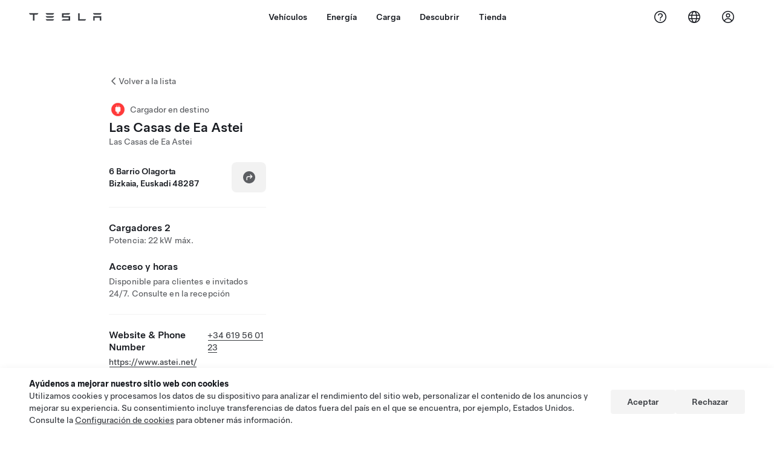

--- FILE ---
content_type: text/html; charset=utf-8
request_url: https://www.tesla.com/es_es/findus/location/charger/dc74808
body_size: 12134
content:
<!DOCTYPE html><html dir="ltr" lang="en-US"><head><meta charSet="utf-8" data-next-head=""/><meta name="viewport" content="width=device-width" data-next-head=""/><link href="/assets/findus/icon.ico" rel="icon"/><link rel="stylesheet" media="all" href="https://digitalassets.tesla.com/tesla-design-system/raw/upload/design-system/9.x/index.css"/><meta name="apple-mobile-web-app-status-bar-style" content="black-translucent"/><meta name="viewport" content="width=device-width, initial-scale=1.0, maximum-scale=1.0, user-scalable=no"/><link rel="stylesheet" media="all" href="https://tesla.com/modules/custom/tesla_mega_menu/dist/9.2.0/header.bundle.css"/><link rel="preload" href="/findus/_next/static/css/1c58be8e460ed7b8.css" as="style"/><link rel="stylesheet" href="/findus/_next/static/css/1c58be8e460ed7b8.css" data-n-g=""/><link rel="preload" href="/findus/_next/static/css/7fc31bffc3ad26bb.css" as="style"/><link rel="stylesheet" href="/findus/_next/static/css/7fc31bffc3ad26bb.css" data-n-p=""/><noscript data-n-css=""></noscript><script defer="" nomodule="" src="/findus/_next/static/chunks/polyfills-42372ed130431b0a.js"></script><script src="/findus/_next/static/chunks/webpack-047e56f6eafbc673.js" defer=""></script><script src="/findus/_next/static/chunks/framework-f0f34dd321686665.js" defer=""></script><script src="/findus/_next/static/chunks/main-a3f881f48846a3a6.js" defer=""></script><script src="/findus/_next/static/chunks/pages/_app-607d0c6fba9a235e.js" defer=""></script><script src="/findus/_next/static/chunks/7e42aecb-b13b71ae60be8faf.js" defer=""></script><script src="/findus/_next/static/chunks/71f82f92-86c876be88ded4d9.js" defer=""></script><script src="/findus/_next/static/chunks/6d2b60a9-e6dd7cf512da3496.js" defer=""></script><script src="/findus/_next/static/chunks/3085-ad197560c9590e5f.js" defer=""></script><script src="/findus/_next/static/chunks/7462-a685718f3fb1ca17.js" defer=""></script><script src="/findus/_next/static/chunks/3596-047aab4711b98de2.js" defer=""></script><script src="/findus/_next/static/chunks/6277-6955b67d069419e7.js" defer=""></script><script src="/findus/_next/static/chunks/4279-436abab53d862bdb.js" defer=""></script><script src="/findus/_next/static/chunks/5707-c8819c3dfa3d6371.js" defer=""></script><script src="/findus/_next/static/chunks/6385-a5ce16894de4b30e.js" defer=""></script><script src="/findus/_next/static/chunks/pages/%5Blocale%5D/findus/location/%5BfunctionType%5D/%5BlocationSlug%5D-4ab010fa046c9374.js" defer=""></script><script src="/findus/_next/static/jWCuRRgrXlvFDyWprISA9/_buildManifest.js" defer=""></script><script src="/findus/_next/static/jWCuRRgrXlvFDyWprISA9/_ssgManifest.js" defer=""></script></head><script>
          const path = window.location.pathname;
          if (!path.includes("list")) document.documentElement.setAttribute("dir", ["he_il", "ar_il", "ar_ae", "ar_qa", "ar_sa"].includes(path.split("/")[1].toLowerCase()) ? "rtl" : "ltr")
          </script><body><div class="tds-header" id="tds-site-header-wrapper"><div id="mega-menu"></div></div><script src="https://tesla.com/modules/custom/tesla_mega_menu/dist/9.2.0/header.bundle.js"></script><div id="__next"><div><div><div class="list-content"><div class="styles_location-conatiner___3Go3"><div class="styles_back-btn__ZiDXm"><svg class="tds-icon tds-icon-chevron-small-270 tds-icon--small" viewBox="0 0 16 16" xmlns="http://www.w3.org/2000/svg"><path fill="currentColor" d="M11.025 13.25a.748.748 0 0 1-1.281.53l-5.25-5.264a.75.75 0 0 1 0-1.06L9.717 2.22a.75.75 0 1 1 1.062 1.06L6.084 7.986l4.722 4.734a.75.75 0 0 1 .219.53"></path></svg><div class="styles_back-btn-text__Fz3eP"><a href="/es_ES/findus/list">Volver a la lista</a></div></div><div class="styles_location-details__yychh"><div class="styles_card-container__TsVOM"><div class="styles_headerContainer___sXD_"><div class="styles_headerTypeContainer__7clDm"><div class="styles_headerTypeText__wiiUa"><img src="/assets/findus/pin_destinationcharger_wo_shadow.svg" style="min-width:24px;min-height:24px;margin-right:5px"/><span class="">Cargador en destino</span></div></div><div class="styles_card_header_text__FJOxf"><span class="">Las Casas de Ea Astei</span></div><div class="styles_commonSiteNameText__mR_n5"><span class="">Las Casas de Ea Astei</span></div></div><div class="styles_chargerAddressComponent__0dnkP"><div class="styles_chargerAddressLinesAndDirections___T87s"><div><div><span class="styles_chargerAddressLineText__k56_n">6 Barrio Olagorta</span></div><div><span class="styles_chargerAddressLineText__k56_n">Bizkaia, Euskadi 48287</span></div></div><div class="styles_chargerAddressDrivingDirections__VoZYJ"><button class="tds-btn styles_chargerNavigateButton__GKhWL"><div><svg class="tds-icon tds-icon-directions-filled tds-icon--default" viewBox="0 0 24 24" xmlns="http://www.w3.org/2000/svg"><path fill="currentColor" d="M12 22c5.523 0 10-4.477 10-10S17.523 2 12 2 2 6.477 2 12s4.477 10 10 10m2.53-14.53 2.75 2.75a.75.75 0 0 1 0 1.06l-2.75 2.75a.75.75 0 1 1-1.06-1.06l1.47-1.47h-4.19A1.75 1.75 0 0 0 9 13.25v3a.75.75 0 0 1-1.5 0v-3A3.25 3.25 0 0 1 10.75 10h4.19l-1.47-1.47a.75.75 0 0 1 1.06-1.06"></path></svg></div></button></div></div></div><hr class="cardSectionSeparator"/><div class="styles_chargerQuantityAndPowerContainer___KSw8"><div class="styles_chargerQuantityAndPowerStructure__YcpFc"><span class="styles_chargerQuantityText__pfnaK">Cargadores 2</span><span class="styles_chargerMaxPowerText__Jtrrt">Potencia: 22 kW máx.</span></div></div><div class="styles_chargerHoursContainer__KUdcb"><span class="styles_chargerHoursHeaderLabel__GrF5c">Acceso y horas</span><span class="styles_twentyfoursevenText__btGSf">Disponible para clientes e invitados 24/7. Consulte en la recepción</span></div><hr class="cardSectionSeparator"/><div class="styles_contactContainer__K0_Og"><div class="styles_contantStack__Lp9UH"><div class="styles_contactContent__qkoBs"><div class="styles_contactHeader__aW3Ip"><span class="styles_contactHeaderLabel__UUN17">Website &amp; Phone Number</span><span class=""><a class="tds-link" href="tel:+34 619 56 01 23" rel="noopener noreferrer" target="_blank">+34 619 56 01 23</a></span></div><span class=""><a class="tds-link styles_contactWebsite__l7gwy" href="https://www.astei.net/" rel="noopener noreferrer" target="_blank">https://www.astei.net/</a></span></div></div></div></div><div class="styles_map-image__cVqgS"><img alt="" class="styles_map-preview__GXAor" height="449" src="https://maps.googleapis.com/maps/api/staticmap?center=43.36846,-2.615046&amp;zoom=15&amp;size=660x449&amp;maptype=&amp;maptype=roadmap&amp;style=feature:landscape%7Celement:geometry%7Ccolor:0xeeeeee&amp;style=feature:poi%7Cvisibility:off&amp;style=feature:road%7Celement:geometry.fill%7Ccolor:0xffffff&amp;style=feature:road%7Celement:geometry.stroke%7Ccolor:0xffffff&amp;style=feature:road%7Celement:labels.text%7Csaturation:-100&amp;style=feature:road.highway%7Celement:geometry.fill%7Ccolor:0xc4c4c4&amp;style=feature:road.highway%7Celement:geometry.stroke%7Ccolor:0xc4c4c4&amp;style=feature:water%7Ccolor:0xD4D4D4
&amp;key=AIzaSyANja5-X2WJ5BhM_vQlBBN8qm-EI4_Z6ew&amp;markers=43.36846,-2.615046" width="660"/></div></div></div><div class="footer-links"><a class="tds-link tds-link--secondary footer-link-text" href="/es_ES/about?redirect=no" target="_blank">Tesla © <!-- -->2026</a><a class="tds-link tds-link--secondary footer-link-text" href="/es_ES/about/legal?redirect=no" target="_blank">Privacidad y legal</a><a class="tds-link tds-link--secondary footer-link-text" href="/es_ES/contact?redirect=no" target="_blank">Contacto</a><a class="tds-link tds-link--secondary footer-link-text" href="/es_ES/careers?redirect=no" target="_blank">Empleo</a><a class="tds-link tds-link--secondary footer-link-text" href="/es_ES/updates?redirect=no" target="_blank">Boletín de noticias</a><a class="tds-link tds-link--secondary footer-link-text" href="/es_ES/findus/list?redirect=no" target="_blank">Localización de tiendas</a></div></div></div></div></div><script id="__NEXT_DATA__" type="application/json">{"props":{"pageProps":{"formattedData":{"chargerAccessHours":{},"chargerAccessTypeAndInstructions":{"access_instructions":"Consulte en la recepción","restrictions":"Disponible para clientes e invitados 24/7"},"chargerAddress":["6 Barrio Olagorta","Bizkaia, Euskadi 48287"],"chargerAddressDetails":{"directionsLink":"https://maps.google.com/maps?daddr=43.36846,-2.615046"},"chargerAmenities":null,"additionalNotice":{},"chargerDetails":{"name":"Las Casas de Ea Astei","address":{"street":"Barrio Olagorta","streetNumber":"6","city":"Bizkaia","district":null,"state":"Euskadi","countryCode":"ES","country":"Spain","postalCode":"48287","postalExt":null,"navRegion":"eu","nearestEntrance":null},"entryPoint":{"latitude":43.36846,"longitude":-2.615046},"centroid":{"latitude":43.36846,"longitude":-2.615046},"publicStallCount":2,"openToPublic":true,"amenities":null,"maxPowerKw":22,"timeZone":"Europe/Madrid","accessType":"Public","openToNonTeslas":false,"availabilityProfile":null,"accessHours":{"twentyFourSeven":true},"locationGUID":"83f50983-61af-49bc-94a0-b1ea64bdf841","commonSiteName":"Las Casas de Ea Astei","effectivePricebooks":[]},"email":"https://www.astei.net/","chargerMaxPower":22,"chargerName":"Las Casas de Ea Astei","commonSiteName":"Las Casas de Ea Astei","phoneNumber":"+34 619 56 01 23","roadSideAssistanceNumber":null,"chargerPricing":false,"chargerQuantity":2,"chargerHistogramData":null,"showHistogram":true},"functionTypeFromQuery":"chargers","googleMapKey":"AIzaSyANja5-X2WJ5BhM_vQlBBN8qm-EI4_Z6ew","baiduMapAk":"qAt8bB6YfSE69wpL9zPMcSVCdkjQO94Z","gioConfig":{"GIO_ACCOUNT_ID":"","GIO_DATA_RESOURCE_ID":"","GIO_HOST":""},"listFunctionType":"chargers","locationData":{"marketing":{"gmaps_override":null,"display_driving_directions":true,"show_on_bodyshop_support_page":false,"location_url_slug":"dc74808","show_on_find_us":false,"gmaps_override_longitude":-2.615046,"store_sub_region":{"display_name":"Spain"},"display_name":"Las Casas de Ea Astei","store_region":{"name":"europe"},"gmaps_override_latitude":43.36846,"roadside_assistance_number":"911 98 26 24","address_notes":null,"service_hours_by_appointment_only":"0","store_hours_by_appointment_only":"0","phone_numbers":null,"common_name":"","service_center_phone":null},"functions":[{"business_hours":{"hours":[]},"address":{"country":"ES","address_validated":false,"city":"Bizkaia","address_1":"Barrio Olagorta","address_2":null,"latitude":43.36846,"county":null,"state_province":null,"locale":"en-US","address_number":null,"address_street":null,"district":null,"country_name":null,"address_provider_enum":"google","postal_code":"48287","postal_code_suffix":null,"longitude":-2.615046},"address_by_locale":[{"country":"ES","address_validated":false,"city":"Bizkaia","address_1":"Barrio Olagorta","address_2":null,"latitude":43.36846,"county":null,"state_province":null,"locale":"en-US","address_number":null,"address_street":null,"district":null,"country_name":null,"address_provider_enum":"google","postal_code":"48287","postal_code_suffix":null,"longitude":-2.615046}],"customer_facing_name":"Las Casas de Ea Astei Bizkaia ","translations":{"customerFacingName":{"en-US":"Las Casas de Ea Astei Bizkaia "}},"name":"Charging_Commercial_Charging","opening_date":"2019-02-13","status":"Pending"}],"tesla_center_collision_function":{"company_phone":null},"key_data":{"address":{"country":"ES","address_validated":false,"city":"Bizkaia","address_1":"6 Barrio Olagorta","address_2":"","latitude":43.36846,"county":null,"state_province":"","locale":"en-US","address_number":null,"address_street":null,"district":null,"country_name":"Spain","address_provider_enum":"google","postal_code":"48287","postal_code_suffix":null,"longitude":-2.615046},"phone":null,"local_address":null,"use_local_address":false,"geo_point":{"lon":-2.615046,"lat":43.36846},"status":{"name":"Open"},"address_by_locale":[{"country":"ES","city":"Bizkaia","address_1":"6 Barrio Olagorta","address_2":"","latitude":43.36846,"country_name":null,"state_province":"","locale":"en-US","postal_code":"48287","longitude":-2.615046}]},"destination_charger_function":{"installed_full_power":"22","access_type":"Public","destination_website":"https://www.astei.net/","open_to_non_tesla":false,"show_on_find_us":true,"project_status":"Installation complete","restrictions":"Available for customers.","phone_number":"+34 619 56 01 23","access_instructions":"Please see front desk.","num_charger_stalls":"1"}},"locationSlug":"dc74808","currentLocationType":"destination_charger","allLocationTypesApartFromCurrent":[],"translations":{"app_strings":{"findUs_description":"Utilice el mapa interactivo Dónde estamos para localizar las estaciones de carga, los centros de servicio, las galerías y los establecimientos de Tesla en cualquier lugar.","findUs_keywords":"Mapa de las estaciones de carga de Tesla, estaciones de carga Tesla, estaciones de carga de Tesla cercanas, tienda Tesla, centro de servicio Tesla, galería Tesla, carga de vehículos eléctricos, dónde puedo cargar mi Tesla, estaciones de carga para coches eléctricos, estaciones de carga de coches eléctricos, carga de coches eléctricos, mapa interactivo Dónde estamos, mapa mundial de Supercargadores, mapa de carga mundial de Tesla, cargadores en destino a nivel mundial","title":"Dónde estamos | Tesla"},"errors":{"default":"Algo ha salido mal.","noLocations":"No es posible encontrar las ubicaciones para su consulta.","serviceDown":"No se puede conectar con el servidor."},"filters":{"__RestOfWorld":{"all_demo_drive":"Prueba de conducción"},"all_destination_chargers":"Cargadores en destino","all_service_collision":"Servicio y gestión de colisiones","all_stores_and_delivery":"Tiendas y galerías","all_superchargers":"Supercargadores","bodyRepairCenter":"Centro de reparación de carrocería","bodyshop":"Talleres de carrocería","buttons":{"apply":"Aplicar","cancel":"Cancelar","clear":"Borrar"},"coming_soon_service_centers":"Centros de servicios disponibles próximamente","coming_soon_superchargers":"Supercargadores disponibles próximamente","delivery_centers":"Centros de entrega","desktopLabel":"Dónde estamos","in_store_demo_drive":"En tienda","mobileLabel":"Filtro","nacs_superchargers":"Socio NACS","open_to_all_evs_superchargers":"Otro vehículo eléctrico","open_to_all_evs_destination_chargers":"Otro vehículo eléctrico","self_serve_demo_drive":"Autoservicio","vehicle_type":"Tipo de vehículo:","stores":"Tiendas","tesla_collision_centers":"Centros de colisiones Tesla","tesla_exclusive_superchargers":"Tesla","tesla_exclusive_destination_chargers":"Tesla","tesla_service_centers":"Centro de servicios"},"callback":{"request_a_call":"Solicite una llamada ","callback_requested":"Llamada solicitada","callback_failed":"Error de solicitud de llamada","first_name":"Nombre","last_name":"Apellidos","email":"Correo electrónico","phone":"Teléfono","zip_code":"Código postal","notes":"Notas","feedback_optional":"Opcional","product_interest":"Interés de producto","submit":"Enviar","model_s":"Model S","model_3":"Model 3","model_x":"Model X","model_y":"Model Y","cybertruck":"Cybertruck","roadster":"Roadster","solar_panels":"Paneles solares","solar_roof":"Solar Roof","charging":"Carga","powerwall":"Powerwall","get_updates":"Manténgase informado","required":"Obligatorio","invalid_email":"Correo electrónico no válido","invalid_phone":"Número de teléfono no válido","select_one_product":"Seleccione al menos un producto","callback_success":"Un Tesla Advisor le llamará lo antes posible. \nTambién recibirá actualizaciones periódicas de Tesla en el correo electrónico que nos ha indicado.","callback_error":"Vuelva a intentarlo.","non_emea_consent_message":"Al hacer clic en \u0026quot;Enviar\u0026quot;, autorizo a Tesla a ponerse en contacto conmigo sobre esta solicitud a través de la información de contacto que proporciono. Soy consciente de que estas llamadas o mensajes de texto pueden emplear marcación asistida por ordenador o mensajes pregrabados. Se aplican las tarifas normales de mensajes y datos. Puedo cancelar mi suscripción en cualquier momento a través de la aplicación de Tesla o con la opción de \u003ca href=\"{{URL}}\" class=\"tds-link\"\u003eanular suscripción\u003c/a\u003e. Este consentimiento no es necesario para completar su solicitud.","emea_consent_message":"Doy mi consentimiento para que se pongan en contacto conmigo acerca de los productos de Tesla, incluso mediante llamadas o mensajes de texto automatizados. Entiendo y acepto el \u003ca href=\"{{PRIVACY}}\" class=\"tds-link\"\u003eAviso de Privacidad\u003c/a\u003e y los \u003ca href=\"{{TERMS}}\" class=\"tds-link\"\u003eTérminos de uso\u003c/a\u003e de Tesla."},"footer":{"careers":"Empleo","contact":"Contacto","forums":"Foros","impressum":"Declaración de propiedad y autoría","locations":"Localización de tiendas","newsletter":"Boletín de noticias","privacyLegal":"Privacidad y legal","recallInfo":"Recuperar información","signOut":"Cerrar sesión","teslaConnect":"Tesla Connect"},"list":{"commonStrings":{"title":"Dónde estamos","backToList":"Volver a la lista"},"country":{"AD":"Andorra","AE":"Emiratos Árabes Unidos","AF":"Afganistán","AG":"Antigua y Barbuda","AI":"Anguila","AL":"Albania","AM":"Armenia","AN":"Antillas Neerlandesas","AO":"Angola","AQ":"Antártida","AR":"Argentina","AS":"Samoa Americana","AT":"Austria","AU":"Australia","AW":"Aruba","AX":"Islas Aland","AZ":"Azerbaiyán","BA":"Bosnia y Herzegovina","BB":"Barbados","BD":"Bangladesh","BE":"Bélgica","BF":"Burkina Faso","BG":"Bulgaria","BH":"Bahréin","BI":"Burundi","BJ":"Benin","BL":"San Bartolomé","BM":"Bermudas","BN":"Brunéi","BO":"Bolivia","BQ":"Caribe Neerlandés","BR":"Brasil","BS":"Bahamas","BT":"Bután","BV":"Isla Bouvet","BW":"Botswana","BY":"Bielorrusia","BZ":"Belice","CA":"Canadá","CC":"Islas Cocos (Keeling)","CD":"Congo (Kinshasa)","CF":"República Centroafricana","CG":"Congo (Brazzaville)","CH":"Suiza","CI":"Costa de Marfil","CK":"Islas Cook","CL":"Chile","CM":"Camerún","CN":"China continental","CO":"Colombia","CR":"Costa Rica","CU":"Cuba","CV":"Cabo Verde","CW":"Curaçao","CX":"Isla de Navidad","CY":"Chipre","CZ":"República Checa","DE":"Alemania","DJ":"Yibuti","DK":"Dinamarca","DM":"Dominica","DO":"República Dominicana","DZ":"Argelia","EC":"Ecuador","EE":"Estonia","EG":"Egipto","EH":"Sáhara Occidental","ER":"Eritrea","ES":"España","ET":"Etiopía","FI":"Finlandia","FJ":"Fiji","FK":"Islas Malvinas","FM":"Micronesia","FO":"Islas Faroe","FR":"Francia","GA":"Gabón","GB":"Reino Unido","GD":"Granada","GE":"Georgia","GF":"Guayana Francesa","GG":"Guernsey","GH":"Ghana","GI":"Gibraltar","GL":"Groenlandia","GM":"Gambia","GN":"Guinea","GP":"Guadalupe","GQ":"Guinea Ecuatorial","GR":"Grecia","GS":"Islas Georgias del Sur y Sandwich del Sur","GT":"Guatemala","GU":"Guam","GW":"Guinea Bissau","GY":"Guayana","HK":"Hong Kong","HM":"Islas Heard y McDonald","HN":"Honduras","HR":"Croacia","HT":"Haití","HU":"Hungría","ID":"Indonesia","IE":"Irlanda","IL":"Israel","IM":"Isla de Man","IN":"India","IO":"Territorio Británico del Océano Índico","IQ":"Irak","IR":"Irán","IS":"Islandia","IT":"Italia","JE":"Jersey","JM":"Jamaica","JO":"Jordania","JP":"Japón","KE":"Kenia","KG":"Kirguizistán","KH":"Camboya","KI":"Kiribati","KM":"Comoros","KN":"San Cristóbal y Nieves","KP":"Corea del Norte","KR":"Corea del Sur","KW":"Kuwait","KY":"Islas Caimán","KZ":"Kazajstán","LA":"Laos","LB":"Líbano","LC":"Santa Lucía","LI":"Liechtenstein","LK":"Sri Lanka","LR":"Liberia","LS":"Lesotho","LT":"Lituania","LU":"Luxemburgo","LV":"Letonia","LY":"Libia","MA":"Marruecos","MC":"Mónaco","MD":"Moldavia","ME":"Montenegro","MF":"San Martín (parte francesa)","MG":"Madagascar","MH":"Islas Marshall","MK":"Macedonia","ML":"Malí","MM":"Myanmar","MN":"Mongolia","MO":"Macao","MP":"Islas Marianas del Norte","MQ":"Martinica","MR":"Mauritania","MS":"Montserrat","MT":"Malta","MU":"Mauricio","MV":"Maldivas","MW":"Malaui","MX":"México","MY":"Malasia","MZ":"Mozambique","NA":"Namibia","NC":"Nueva Caledonia","NE":"Níger","NF":"Isla Norfolk","NG":"Nigeria","NI":"Nicaragua","NL":"Países Bajos","NO":"Noruega","NP":"Nepal","NR":"Nauru","NU":"Niue","NZ":"Nueva Zelanda","OM":"Omán","PA":"Panamá","PE":"Perú","PF":"Polinesia Francesa","PG":"Papúa Nueva Guinea","PH":"Filipinas","PK":"Pakistán","PL":"Polonia","PM":"San Pedro y Miquelón","PN":"Pitcairn","PR":"Puerto Rico","PS":"Territorio Palestino","PT":"Portugal","PW":"Palaos","PY":"Paraguay","QA":"Catar","RE":"Reunión","RO":"Rumanía","RS":"Serbia","RU":"Rusia","RW":"Ruanda","SA":"Arabia Saudí","SB":"Islas Salomón","SC":"Seychelles","SD":"Sudán","SE":"Suecia","SG":"Singapur","SH":"Santa Elena","SI":"Eslovenia","SJ":"Svalbard y Jan Mayen","SK":"Eslovaquia","SL":"Sierra Leona","SM":"San Marino","SN":"Senegal","SO":"Somalia","SR":"Surinam","SS":"Sudán del Sur","ST":"Santo Tomé y Príncipe","SV":"El Salvador","SX":"Sint Maarten","SY":"Siria","SZ":"Swazilandia","TC":"Islas Turcas y Caicos","TD":"Chad","TF":"Territorios Australes Franceses","TG":"Togo","TH":"Tailandia","TJ":"Tayikistán","TK":"Tokelau","TL":"Timor Oriental","TM":"Turkmenistán","TN":"Túnez","TO":"Tonga","TR":"Turquía","TT":"Trinidad y Tobago","TV":"Tuvalu","TW":"Taiwán","TZ":"Tanzania","UA":"Ucrania","UG":"Uganda","UM":"Islas Ultramarinas Menores de Estados Unidos","US":"Estados Unidos","UY":"Uruguay","UZ":"Uzbekistán","VA":"Vaticano","VC":"San Vicente y las Granadinas","VE":"Venezuela","VG":"Islas Vírgenes Británicas","VI":"Islas Vírgenes de los Estados Unidos","VN":"Vietnam","VU":"Vanuatu","WF":"Wallis y Futuna","WS":"Samoa","YE":"Yemen","YT":"Mayotte","ZA":"Sudáfrica","ZM":"Zambia","ZW":"Zimbabue"},"countryPageHeader":{"bodyshop":{"Andorra":"Centros de colisiones Tesla en Andorra","Australia":"Centros de colisiones Tesla en Australia","Austria":"Centros de colisiones Tesla en Austria","Belgium":"Centros de colisiones Tesla en Bélgica","Bosnia and Herzegovina":"Centros de colisiones Tesla en Bosnia y Herzegovina","Bulgaria":"Centros de colisiones Tesla en Bulgaria","Canada":"Centros de colisiones Tesla en Canadá","Chile":"Centros de colisiones Tesla en Chile","China":"Centros de colisiones Tesla en China continental","China Mainland":"Centros de colisiones Tesla en China continental","Colombia":"Centros de colisiones Tesla en Colombia","Croatia":"Centros de colisiones Tesla en Croacia","Czech Republic":"Centros de colisiones Tesla en República Checa","Czechia":"Centros de colisiones Tesla en Chequia","Denmark":"Centros de colisiones Tesla en Dinamarca","Estonia":"Centros de colisiones Tesla en Estonia","Europe (Other)":"Centros de colisiones Tesla en Europa (otros)","Finland":"Centros de colisiones Tesla en Finlandia","France":"Centros de colisiones Tesla en Francia","Germany":"Centros de colisiones Tesla en Alemania","Gibraltar":"Centros de colisiones Tesla en Gibraltar","Greece":"Centros de colisiones Tesla en Grecia","Hungary":"Centros de colisiones Tesla en Hungría","Iceland":"Centros de colisiones Tesla en Islandia","India":"Centros de colisiones Tesla en India","Ireland":"Centros de colisiones Tesla en Irlanda","Israel":"Centros de colisiones Tesla en Israel","Italy":"Centros de colisiones Tesla en Italia","Japan":"Centros de colisiones Tesla en Japón","Jordan":"Centros de colisiones Tesla en Jordania","Kazakhstan":"Centros de colisiones Tesla en Kazajistán","Latvia":"Centros de colisiones Tesla en Letonia","Liechtenstein":"Centros de colisiones Tesla en Liechtenstein","Lithuania":"Centros de colisiones Tesla en Lituania","Luxembourg":"Centros de colisiones Tesla en Luxemburgo","Malta":"Centros de colisiones Tesla en Malta","Mexico":"Centros de colisiones Tesla en México","Montenegro":"Centros de colisiones Tesla en Montenegro","Nederland":"Centros de colisiones Tesla en Países Bajos","Netherlands":"Centros de colisiones Tesla en Países Bajos","New Zealand":"Centros de colisiones Tesla en Nueva Zelanda","North Macedonia":"Centros de colisiones Tesla en Macedonia del Norte","Norway":"Centros de colisiones Tesla en Noruega","Philippines":"Centros de colisiones Tesla en Filipinas","Poland":"Centros de colisiones Tesla en Polonia","Portugal":"Centros de colisiones Tesla en Portugal","Qatar":"Centros de colisiones Tesla en Qatar","Romania":"Centros de colisiones Tesla en Rumanía","Russia":"Centros de colisiones Tesla en Rusia","San Marino":"Centros de colisiones Tesla en San Marino","Serbia":"Centros de colisiones Tesla en Serbia","Singapore":"Centros de colisiones Tesla en Singapur","Slovakia":"Centros de colisiones Tesla en Eslovaquia","Slovenia":"Centros de colisiones Tesla en Eslovenia","South Korea":"Centros de colisiones Tesla en Corea del Sur","Spain":"Centros de colisiones Tesla en España","Sweden":"Centros de colisiones Tesla en Suecia","Switzerland":"Centros de colisiones Tesla en Suiza","Taiwan":"Centros de colisiones Tesla en Taiwán","Turkey":"Centros de colisiones Tesla en Turquía","USA":"Centros de colisiones Tesla en Estados Unidos","Ukraine":"Centros de colisiones Tesla en Ucrania","United Arab Emirates":"Centros de colisiones Tesla en Emiratos Árabes Unidos","United Kingdom":"Centros de colisiones Tesla en Reino Unido","United States":"Centros de colisiones Tesla en Estados Unidos","Hong Kong":"Centros de colisiones Tesla en Hong Kong"},"destination_charger":{"Andorra":"Carga en Destino de Tesla en Andorra","Australia":"Carga en Destino de Tesla en Australia","Austria":"Carga en Destino de Tesla en Austria","Belgium":"Carga en Destino de Tesla en Bélgica","Bosnia and Herzegovina":"Carga en Destino de Tesla en Bosnia","Bulgaria":"Carga en Destino de Tesla en Bulgaria","Canada":"Carga en Destino de Tesla en Canadá","Chile":"Carga en Destino de Tesla en Chile","China":"Carga en Destino de Tesla en China continental","China Mainland":"Carga en Destino de Tesla en China continental","Colombia":"Carga en Destino de Tesla en Colombia","Croatia":"Carga en Destino de Tesla en Croacia","Czech Republic":"Carga en Destino de Tesla en República Checa","Czechia":"Carga en Destino de Tesla en Chequia","Denmark":"Carga en Destino de Tesla en Dinamarca","Estonia":"Carga en Destino de Tesla en Estonia","Europe (Other)":"Carga en Destino de Tesla en Europa (otros)","Finland":"Carga en Destino de Tesla en Finlandia","France":"Carga en Destino de Tesla en Francia","Germany":"Carga en Destino de Tesla en Alemania","Gibraltar":"Carga en Destino de Tesla en Gibraltar","Greece":"Carga en Destino de Tesla en Grecia","Hong Kong":"Carga en Destino de Tesla en Hong Kong","Hungary":"Carga en Destino de Tesla en Hungría","Iceland":"Carga en Destino de Tesla en Islandia","India":"Carga en destino de Tesla en India","Ireland":"Carga en Destino de Tesla en Irlanda","Israel":"Carga en Destino de Tesla en Israel","Italy":"Carga en Destino de Tesla en Italia","Japan":"Carga en Destino de Tesla en Japón","Jordan":"Carga en Destino de Tesla en Jordania","Kazakhstan":"Carga en Destino de Tesla en Kazajistán","Latvia":"Carga en Destino de Tesla en Letonia","Liechtenstein":"Carga en Destino de Tesla en Liechtenstein","Lithuania":"Carga en Destino de Tesla en Lituania","Luxembourg":"Carga en Destino de Tesla en Luxemburgo","Macau":"Carga en Destino de Tesla en Macao","Malta":"Carga en Destino de Tesla en Malta","Mexico":"Carga en Destino de Tesla en México","Montenegro":"Carga en Destino de Tesla en Montenegro","Morocco":"Carga en Destino de Tesla en Marruecos","Nederland":"Carga en Destino de Tesla en Países Bajos","Netherlands":"Carga en Destino de Tesla en Países Bajos","New Zealand":"Carga en Destino de Tesla en Nueva Zelanda","North Macedonia":"Carga en Destino de Tesla en Macedonia del Norte","Norway":"Carga en Destino de Tesla en Noruega","Philippines":"Carga en destino de Tesla en Filipinas","Poland":"Carga en Destino de Tesla en Polonia","Portugal":"Carga en Destino de Tesla en Portugal","Qatar":"Carga en Destino de Tesla en Qatar","Romania":"Carga en Destino de Tesla en Rumanía","Russia":"Carga en Destino de Tesla en Rusia","San Marino":"Carga en Destino de Tesla en San Marino","Serbia":"Carga en Destino de Tesla en Serbia","Singapore":"Carga en Destino de Tesla en Singapur","Slovakia":"Carga en Destino de Tesla en Eslovaquia","Slovenia":"Carga en Destino de Tesla en Eslovenia","South Korea":"Carga en Destino de Tesla en Corea del Sur","Spain":"Carga en Destino de Tesla en España","Sweden":"Carga en Destino de Tesla en Suecia","Switzerland":"Carga en Destino de Tesla en Suiza","Taiwan":"Carga en Destino de Tesla en Taiwán","Turkey":"Carga en Destino de Tesla en Turquía","USA":"Carga en Destino de Tesla en EE.UU.","Ukraine":"Carga en Destino de Tesla en Ucrania","United Arab Emirates":"Carga en Destino de Tesla en Emiratos Árabes Unidos","United Kingdom":"Carga en Destino de Tesla en Reino Unido","United States":"Carga en Destino de Tesla en EE.UU."},"sales":{"Andorra":"Tiendas Tesla en Andorra","Australia":"Tiendas Tesla en Australia","Austria":"Tiendas Tesla en Austria","Belgium":"Tiendas Tesla en Bélgica","Bosnia and Herzegovina":"Tiendas Tesla en Bosnia y Herzegovina","Bulgaria":"Tiendas Tesla en Bulgaria","Canada":"Tiendas Tesla en Canadá","Chile":"Tiendas Tesla en Chile","China":"Tiendas Tesla en China continental","China Mainland":"Tiendas Tesla en China continental","Colombia":"Tiendas Tesla en Colombia","Croatia":"Tiendas Tesla en Croacia","Czech Republic":"Tiendas Tesla en República Checa","Czechia":"Tiendas Tesla en Chequia","Denmark":"Tiendas Tesla en Dinamarca","Estonia":"Tiendas Tesla en Estonia","Europe (Other)":"Tiendas Tesla en Europa (otros)","Finland":"Tiendas Tesla en Finlandia","France":"Tiendas Tesla en Francia","Germany":"Tiendas Tesla en Alemania","Gibraltar":"Tiendas Tesla en Gibraltar","Greece":"Tiendas Tesla en Grecia","Hong Kong":"Tiendas Tesla en Hong Kong","Hungary":"Tiendas Tesla en Hungría","Iceland":"Tiendas Tesla en Islandia","India":"Tiendas Tesla en India","Ireland":"Tiendas Tesla en Irlanda","Israel":"Tiendas Tesla en Israel","Italy":"Tiendas Tesla en Italia","Japan":"Tiendas Tesla en Japón","Jordan":"Tiendas Tesla en Jordania","Kazakhstan":"Tiendas Tesla en Kazajistán","Latvia":"Tiendas Tesla en Letonia","Liechtenstein":"Tiendas Tesla en Liechtenstein","Lithuania":"Tiendas Tesla en Lituania","Luxembourg":"Tiendas Tesla en Luxemburgo","Macau":"Tiendas Tesla en Macao","Malta":"Tiendas Tesla en Malta","Mexico":"Tiendas Tesla en México","Montenegro":"Tiendas Tesla en Montenegro","Nederland":"Tiendas Tesla en Países Bajos","Netherlands":"Tiendas Tesla en Países Bajos","New Zealand":"Tiendas Tesla en Nueva Zelanda","North Macedonia":"Tiendas Tesla en Macedonia del Norte","Norway":"Tiendas Tesla en Noruega","Philippines":"Tiendas Tesla en Filipinas","Poland":"Tiendas Tesla en Polonia","Portugal":"Tiendas Tesla en Portugal","Puerto Rico":"Tiendas Tesla en Puerto Rico","Qatar":"Tiendas Tesla en Qatar","Romania":"Tiendas Tesla en Rumanía","Russia":"Tiendas Tesla en Rusia","San Marino":"Tiendas Tesla en San Marino","Serbia":"Tiendas Tesla en Serbia","Singapore":"Tiendas Tesla en Singapur","Slovakia":"Tiendas Tesla en Eslovaquia","Slovenia":"Tiendas Tesla en Eslovenia","South Korea":"Tiendas Tesla en Corea del Sur","Spain":"Tiendas Tesla en España","Sweden":"Tiendas Tesla en Suecia","Switzerland":"Tiendas Tesla en Suiza","Taiwan":"Tiendas Tesla en Taiwán","Turkey":"Tiendas Tesla en Turquía","USA":"Tiendas y galerías Tesla en EE.UU.","Ukraine":"Tiendas Tesla en Ucrania","United Arab Emirates":"Tiendas Tesla en Emiratos Árabes Unidos","United Kingdom":"Tiendas Tesla en Reino Unido","United States":"Tiendas y galerías Tesla en EE.UU."},"self_serve_demo_drive":{"Andorra":"Prueba de conducción de autoservicio en Andorra","Australia":"Prueba de conducción de autoservicio en Australia","Austria":"Prueba de conducción de autoservicio en Austria","Belgium":"Prueba de conducción de autoservicio en Bélgica","Bosnia and Herzegovina":"Prueba de conducción de autoservicio en Bosnia y Herzegovina","Bulgaria":"Prueba de conducción de autoservicio en Bulgaria","Canada":"Prueba de conducción de autoservicio en Canadá","Chile":"Prueba de conducción de autoservicio en Chile","China":"Prueba de conducción de autoservicio en China continental","China Mainland":"Prueba de conducción de autoservicio en China continental","Colombia":"Prueba de conducción de autoservicio en Colombia","Croatia":"Prueba de conducción de autoservicio en Croacia","Czech Republic":"Prueba de conducción de autoservicio en República Checa","Czechia":"Prueba de conducción de autoservicio en Chequia","Denmark":"Prueba de conducción de autoservicio en Dinamarca","Estonia":"Prueba de conducción de autoservicio en Estonia","Europe (Other)":"Prueba de conducción de autoservicio en Europa (otros)","Finland":"Prueba de conducción de autoservicio en Finlandia","France":"Prueba de conducción de autoservicio en Francia","Germany":"Prueba de conducción de autoservicio en Alemania","Gibraltar":"Prueba de conducción de autoservicio en Gibraltar","Greece":"Prueba de conducción de autoservicio en Grecia","Hong Kong":"Prueba de conducción de autoservicio en Hong Kong","Hungary":"Prueba de conducción de autoservicio en Hungría","Iceland":"Prueba de conducción de autoservicio en Islandia","India":"Prueba de conducción de autoservicio en India","Ireland":"Prueba de conducción de autoservicio en Irlanda","Israel":"Prueba de conducción de autoservicio en Israel","Italy":"Prueba de conducción de autoservicio en Italia","Japan":"Prueba de conducción de autoservicio en Japón","Jordan":"Prueba de conducción de autoservicio en Jordania","Kazakhstan":"Prueba de conducción de autoservicio en Kazajistán","Latvia":"Prueba de conducción de autoservicio en Letonia","Liechtenstein":"Prueba de conducción de autoservicio en Liechtenstein","Lithuania":"Prueba de conducción de autoservicio en Lituania","Luxembourg":"Prueba de conducción de autoservicio en Luxemburgo","Macau":"Prueba de conducción de autoservicio en Macao","Malta":"Servicio de Tesla en Malta","Mexico":"Prueba de conducción de autoservicio en México","Montenegro":"Prueba de conducción de autoservicio en Montenegro","Nederland":"Prueba de conducción de autoservicio en Países Bajos","Netherlands":"Prueba de conducción de autoservicio en Países Bajos","New Zealand":"Prueba de conducción de autoservicio en Nueva Zelanda","North Macedonia":"Prueba de conducción de autoservicio en Macedonia del Norte","Norway":"Prueba de conducción de autoservicio en Noruega","Philippines":"Prueba de conducción de autoservicio en Filipinas","Poland":"Prueba de conducción de autoservicio en Polonia","Portugal":"Prueba de conducción de autoservicio en Portugal","Puerto Rico":"Prueba de conducción de autoservicio en Puerto Rico","Qatar":"Prueba de conducción de autoservicio en Qatar","Romania":"Prueba de conducción de autoservicio en Rumanía","Russia":"Prueba de conducción de autoservicio en Rusia","San Marino":"Prueba de conducción de autoservicio en San Marino","Serbia":"Prueba de conducción de autoservicio en Serbia","Singapore":"Prueba de conducción de autoservicio en Singapur","Slovakia":"Prueba de conducción de autoservicio en Eslovaquia","Slovenia":"Prueba de conducción de autoservicio en Eslovenia","South Korea":"Prueba de conducción de autoservicio en Corea del Sur","Spain":"Prueba de conducción de autoservicio en España","Sweden":"Prueba de conducción de autoservicio en Suecia","Switzerland":"Prueba de conducción de autoservicio en Suiza","Taiwan":"Prueba de conducción de autoservicio en Taiwán","Turkey":"Prueba de conducción de autoservicio en Turquía","USA":"Prueba de conducción de autoservicio en EE. UU.","Ukraine":"Prueba de conducción de autoservicio en Ucrania","United Arab Emirates":"Prueba de conducción de autoservicio en Emiratos Árabes Unidos","United Kingdom":"Prueba de conducción de autoservicio en Reino Unido","United States":"Prueba de conducción de autoservicio en EE. UU."},"service":{"Andorra":"Centros de servicio Tesla en Andorra","Australia":"Centros de servicio Tesla en Australia","Austria":"Centros de servicio Tesla en Austria","Belgium":"Centros de servicio Tesla en Bélgica","Bosnia and Herzegovina":"Centros de servicio Tesla en Bosnia y Herzegovina","Bulgaria":"Centros de servicio Tesla en Bulgaria","Canada":"Centros de servicio Tesla en Canadá","Chile":"Centros de servicio Tesla en Chile","China":"Centros de servicio Tesla en China continental","China Mainland":"Centros de servicio Tesla en China continental","Colombia":"Centros de servicio Tesla en Colombia","Croatia":"Centros de servicio Tesla en Croacia","Czech Republic":"Centros de servicio Tesla en República Checa","Czechia":"Centros de servicio Tesla en Chequia","Denmark":"Centros de servicio Tesla en Dinamarca","Estonia":"Centros de servicio Tesla en Estonia","Europe (Other)":"Centros de servicio Tesla en Europa (otros)","Finland":"Centros de servicio Tesla en Finlandia","France":"Centros de servicio Tesla en Francia","Germany":"Centros de servicio Tesla en Alemania","Gibraltar":"Centros de servicio Tesla en Gibraltar","Greece":"Centros de servicio Tesla en Grecia","Hong Kong":"Centros de servicio Tesla en Hong Kong","Hungary":"Centros de servicio Tesla en Hungría","Iceland":"Centros de servicio Tesla en Islandia","India":"Centros de servicio Tesla en India","Ireland":"Centros de servicio Tesla en Irlanda","Israel":"Centros de servicio Tesla en Israel","Italy":"Centros de servicio Tesla en Italia","Japan":"Centros de servicio Tesla en Japón","Jordan":"Centros de servicio Tesla en Jordania","Kazakhstan":"Centros de servicio Tesla en Kazajistán","Latvia":"Centros de servicio Tesla en Letonia","Liechtenstein":"Centros de servicio Tesla en Liechtenstein","Lithuania":"Centros de servicio Tesla en Lituania","Luxembourg":"Centros de servicio Tesla en Luxemburgo","Macau":"Centros de servicio Tesla en Macao","Malta":"Servicio de Tesla en Malta","Mexico":"Centros de servicio Tesla en México","Montenegro":"Centros de servicio Tesla en Montenegro","Nederland":"Centros de servicio Tesla en Países Bajos","Netherlands":"Centros de servicio Tesla en Países Bajos","New Zealand":"Centros de servicio Tesla en Nueva Zelanda","North Macedonia":"Centros de servicio Tesla en Macedonia del Norte","Norway":"Centros de servicio Tesla en Noruega","Philippines":"Centros de servicio Tesla en Filipinas","Poland":"Centros de servicio Tesla en Polonia","Portugal":"Centros de servicio Tesla en Portugal","Puerto Rico":"Centros de servicio Tesla en Puerto Rico","Qatar":"Centros de servicio Tesla en Qatar","Romania":"Centros de servicio Tesla en Rumanía","Russia":"Centros de servicio Tesla en Rusia","San Marino":"Centros de servicio Tesla en San Marino","Serbia":"Centros de servicio Tesla en Serbia","Singapore":"Centros de servicio Tesla en Singapur","Slovakia":"Centros de servicio Tesla en Eslovaquia","Slovenia":"Centros de servicio Tesla en Eslovenia","South Korea":"Centros de servicio Tesla en Corea del Sur","Spain":"Centros de Servicio Tesla en España","Sweden":"Centros de servicio Tesla en Suecia","Switzerland":"Centros de servicio Tesla en Suiza","Taiwan":"Centros de servicio Tesla en Taiwán","Turkey":"Centros de servicio Tesla en Turquía","USA":"Centros de servicio Tesla en EE.UU.","Ukraine":"Centros de servicio Tesla en Ucrania","United Arab Emirates":"Centros de servicio Tesla en Emiratos Árabes Unidos","United Kingdom":"Centros de servicio Tesla en Reino Unido","United States":"Centros de servicio Tesla en EE.UU."},"supercharger":{"Andorra":"Supercargadores Tesla en Andorra","Australia":"Supercargadores Tesla en Australia","Austria":"Supercargadores Tesla en Austria","Belgium":"Supercargadores Tesla en Bélgica","Bosnia and Herzegovina":"Supercargadores Tesla en Bosnia y Herzegovina","Bulgaria":"Supercargadores Tesla en Bulgaria","Canada":"Supercargadores Tesla en Canadá","Chile":"Supercargadores Tesla en Chile","China":"Supercargadores Tesla en China continental","China Mainland":"Supercargadores Tesla en China continental","Colombia":"Supercargadores Tesla en Colombia","Croatia":"Supercargadores Tesla en Croacia","Czech Republic":"Supercargadores Tesla en República Checa","Czechia":"Supercargadores Tesla en Chequia","Denmark":"Supercargadores Tesla en Dinamarca","Estonia":"Supercargadores Tesla en Estonia","Europe (Other)":"Supercargadores Tesla en Europa (otros)","Finland":"Supercargadores Tesla en Finlandia","France":"Supercargadores Tesla en Francia","Germany":"Supercargadores Tesla en Alemania","Gibraltar":"Supercargadores Tesla en Gibraltar","Greece":"Supercargadores Tesla en Grecia","Hong Kong":"Supercargadores Tesla en Hong Kong","Hungary":"Supercargadores Tesla en Hungría","Iceland":"Supercargadores Tesla en Islandia","Ireland":"Supercargadores Tesla en Irlanda","India":"Supercargadores Tesla en India","Israel":"Supercargadores Tesla en Israel","Italy":"Supercargadores Tesla en Italia","Japan":"Supercargadores Tesla en Japón","Jordan":"Supercargadores Tesla en Jordania","Kazakhstan":"Supercargadores Tesla en Kazajistán","Latvia":"Supercargadores Tesla en Letonia","Liechtenstein":"Supercargadores Tesla en Liechtenstein","Lithuania":"Supercargadores Tesla en Lituania","Luxembourg":"Supercargadores Tesla en Luxemburgo","Macau":"Supercargadores Tesla en Macao","Malta":"Supercargadores Tesla en Malta","Mexico":"Supercargadores Tesla en México","Montenegro":"Supercargadores Tesla en Montenegro","Morocco":"Supercargadores Tesla en Marruecos","Nederland":"Supercargadores Tesla en Países Bajos","Netherlands":"Supercargadores Tesla en Países Bajos","New Zealand":"Supercargadores Tesla en Nueva Zelanda","North Macedonia":"Supercargadores Tesla en Macedonia del Norte","Norway":"Supercargadores Tesla en Noruega","Philippines":"Supercargadores Tesla en Filipinas","Poland":"Supercargadores Tesla en Polonia","Portugal":"Supercargadores Tesla en Portugal","Puerto Rico":"Supercargadores Tesla en Puerto Rico","Qatar":"Supercargadores Tesla en Qatar","Romania":"Supercargadores Tesla en Rumania","Russia":"Supercargadores Tesla en Rusia","San Marino":"Supercargadores Tesla en San Marino","Serbia":"Supercargadores Tesla en Serbia","Singapore":"Supercargadores Tesla en Singapur","Slovakia":"Supercargadores Tesla en Eslovaquia","Slovenia":"Supercargadores Tesla en Eslovenia","South Korea":"Supercargadores Tesla en Corea del Sur","Spain":"Supercargadores Tesla en España","Sweden":"Supercargadores Tesla en Suecia","Switzerland":"Supercargadores Tesla en Suiza","Taiwan":"Supercargadores Tesla en Taiwán","Turkey":"Supercargadores Tesla en Turquía","USA":"Supercargadores Tesla en EE.UU.","Ukraine":"Supercargadores Tesla en Ucrania","United Arab Emirates":"Supercargadores Tesla en Emiratos Árabes Unidos","United Kingdom":"Supercargadores Tesla en Reino Unido","United States":"Supercargadores Tesla en EE.UU."}},"functionType":{"__RestOfWorld":{"self_serve_demo_drive":"Prueba de conducción de autoservicio"},"bodyshop":"Centros de colisiones","delivery_center":"Centros de entrega","destination_charger":"Carga en Destino","sales":"Tiendas y galerías","service":"Centro de servicios","stores":"Tiendas Tesla","supercharger":"Supercargadores"},"region":{"APAC":"Asia-Pacífico","EU":"Europa","ME":"Oriente Medio","NA":"Norteamérica","SA":"Sudamérica"}},"locationDetails":{"body":{"accessAndTiming":{"__RestOfWorld":{"demoDrive":"Horario de pruebas de conducción"},"accessAndHours":"Acceso y horas","accessHours":"Horario de acceso","available24/7":"Disponible 24/7","availablebyreservationonly":"Solo disponible bajo reserva","availableforcustomers":"Disponible para clientes e invitados 24/7","availableformembersonly":"Solo disponible para miembros","availableforpatronsonly":"Solo disponible para clientes actuales de los servicios","availabletothepublic":"Disponible para el público 24/7","byApptOnly":"Solo con cita","gallery":"Horario de la galería","openHours":"##START_DAY## - ##END_DAY## ##START_HOUR## - ##END_HOUR##","parkingfeeswillapply":"Se aplicarán tarifas de estacionamiento","pleaseseefrontdesk":"Consulte en la recepción","pleaseseevalet":"Acuda al aparcacoches","privateSite":"Sitio privado","sales":"Horario de apertura","seasonalavailability":"Disponibilidad estacional","selfpark":"Autoaparcamiento","service":"Horario del centro de servicios","weekdayClosed":"##DAY## cerrado"},"ameneties":{"amenetieHeader":"Servicios","cafe_coffee_beverage_details":"Bebida","charging":"Carga","lodging":"Alojamiento","midnight":"00:00","open24hours":"Abierto las 24 horas","restaurants":"Restaurantes","restrooms":"Baños","shopping":"Tiendas","wifi":"Wi-Fi"},"buttons":{"chargeNonTesla":"Carga de otros vehículos eléctricos","primary":{"label":"Concertar una prueba de conducción"},"secondary":{"label":"Ver todas las ubicaciones de Tesla →"},"tertiary":{"label":"Programar una demostración de conducción"}},"chargers":{"chargingIdle":"Tarifas ocupación (hasta)","chargingPricingNonTesla":"Tarifas de carga para otros vehículos eléctricos","chargingPricingTesla":"Tarifas de carga para propietarios de vehículos Tesla","congestionFeesText":"Tarifas de congestión (hasta) {{CONGESTION_FEES}}/{{PARKING_UOM}}","demoDriveDescription":"Autoservicio sin personal de Tesla","kwh":"kWh","min":"min.","learnMore":"Saber más","nacsChargingPricing":"Tarifas de carga para todos los vehículos eléctricos","nacsInfoCardContent":"Conecte su adaptador al cable de carga y, a continuación, enchúfelo.","nacsInfoCardHeader":"Adaptador NACS","nacsInfoChip":"Adaptador necesario para todos los vehículos eléctricos","nacsPartnerSite":"Ubicación de socios NACS","nacsSupportedVehicles":"Vehículos compatibles:","numOfDestinationchargers":"Cargadores ##NR##","numOfSuperchargersAvailable":"##NR## Supercargadores","partyInfoCardContent":"Para desacoplar el adaptador, mantenga pulsado el botón de la empuñadura durante 2 segundos.","partyInfoCardHeader":"Adaptador CCS1 Magic Dock","partyInfoChip":"Adaptador incluido para otros vehículos eléctricos","powerOfSuperchargersAvailable":"Hasta ##POWER## kW máx.","rateOfDestinationchargers":"Potencia: ##POWER## kW máx.","superchargerOpenToAllInfoHeader":"Supercargador abierto a otros vehículos","superchargerOpenToAllSupportedVehicles":"Vehículos compatibles: Tesla y otros vehículos eléctricos","superchargerOpenToAllSupportedVehiclesNacs":"Vehículos compatibles: Tesla, Ford, Rivian","partyInfoChipOutsideNA":"Este Supercargador está disponible para vehículos Tesla y otros vehículos eléctricos compatibles con CCS","busyTimesText":"Horas concurridas y precio por {{CHARGING_UOM}}","idleFeesText":"Tarifas de inactividad de hasta {{IDLE_FEES}}/{{PARKING_UOM}}","nonTeslaChargingFees":"Precios para vehículos que no sean de Tesla","teslaChargingFees":"Precios para vehículos Tesla","teslaAndMembersChargingFees":"Precios para vehículos Tesla y miembros","membershipInfo":"Una suscripción a Supercarga permite a los propietarios de vehículos eléctricos utilizar un Supercargador al mismo precio que los propietarios de vehículos Tesla cuando utilizan la aplicación de Tesla. Si es propietario de un vehículo Tesla, no necesita una suscripción a Supercarga."},"comingSoon":{"comingSoonChip":"Apertura prevista el ##DATE##","comingSoonInfo":"La ubicación exacta está sujeta a cambios y el plazo se actualizará mensualmente","comingSoonServiceInfo":"Nuevas ubicaciones agregadas y calendario actualizado trimestralmente","inDevelopment":"En desarrollo","quarterlySuperchargerVoteWinner":"Ganador del ##QUARTER## de ##YEAR##","underConstruction":"En construcción","voteOnProposedLocations":"Votar las ubicaciones propuestas"},"contact":{"email":"Correo electrónico","emailAndPhone":"Correo electrónico y número de teléfono","phone":"Número de teléfono","roadsidePhone":"Asistencia en carretera","website":"Sitio web","websiteAndPhone":"Sitio web y número de teléfono"},"misc":{"additionalOperationsOnSite":"Operaciones adicionales de Tesla in situ","__RestOfWorld":{"demoDriveDescription":"Pruebas de conducción de autoservicio sin personal de Tesla in situ."}},"weekDays":{"friday":"Vie","monday":"Lun","saturday":"Sáb","sunday":"Dom","thursday":"Jue","tuesday":"Mar","wednesday":"Mié"}},"functionLabel":{"__RestOfWorld":{"self_serve_demo_drive":"Prueba de conducción de autoservicio"},"body_repair_center":"Centro de reparación de carrocería","bodyshop":"Taller","coming_soon_service":"Centro de servicios disponible próximamente","coming_soon_supercharger":"Supercargador disponible próximamente","delivery_center":"Entrega","destination_charger":"Cargador en destino","destination_charger_nontesla":"Cargador en destino","gallery":"Galería","nacs":"Supercargador","party":"Supercargador abierto a otros vehículos","sales":"Tienda","service":"Servicios","supercharger":"Supercargador"},"header":{"__RestOfWorld":{"self_serve_demo_drive":"Prueba de conducción de autoservicio"},"bodyrepaircenter":"Centro de reparación de carrocería","bodyshop":"Centro de colisiones","coming_soon_service":"Centro de servicios disponible próximamente","coming_soon_supercharger":"Supercargador disponible próximamente","current_winner_supercharger":"Ganador de la votación de Supercargadores","delivery_center":"Centros de entrega","destination_charger":"Cargador en destino","destination_charger_nontesla":"Cargador en destino","gallery":"Galería","nacs":"Supercargador","party":"Supercargador abierto a otros vehículos","sales":"Tienda","service":"Centro de servicios","supercharger":"Supercargador Tesla","tesla_center":"Centro Tesla","winner_supercharger":"Ganador de la votación de Supercargadores"}},"search":{"filter":"Filtro","loadingAutocomplete":"Cargando Autocompletar de Google...","placeholder":"Introducir ubicación"},"service":{"card":{"button":{"label":"DESCARGAR LA APLICACIÓN"},"description":"Le ofrecemos cobertura con nuestros centros de servicio y técnicos móviles por todo el mundo.%%SCHEDULE_INLINE_LINK%% y determinaremos la forma más conveniente de realizar la reparación.","descriptionInlineLabel":"Concertar cita en su aplicación de Tesla","header":"Servicio de Tesla","roadside":{"text":"Para solicitar asistencia en carretera, llame al"}},"notifier":{"link":"Detalles","text":"El horario puede variar. Descubra nuestros productos en línea o programe una cita de servicio con la aplicación de Tesla."}},"trips":{"button":{"label":"Explorar una ruta"},"label":"Mantenga su vehículo cargado en cualquier lugar gracias al acceso a nuestra red de carga mundial."}},"locale":"es_ES","storeLocations":[]},"__N_SSP":true},"page":"/[locale]/findus/location/[functionType]/[locationSlug]","query":{"locale":"es_es","functionType":"charger","locationSlug":"dc74808"},"buildId":"jWCuRRgrXlvFDyWprISA9","assetPrefix":"/findus","isFallback":false,"isExperimentalCompile":false,"gssp":true,"scriptLoader":[{"src":"https://digitalassets.tesla.com/raw/upload/emea-market-assets/prod/cookie-banner.js","strategy":"afterInteractive"}]}</script><script>
              document.addEventListener('tsla-cookie-consent', (consent) => {
                window.cookieConsentDecision = consent.detail.decision;
              })</script><script type="text/javascript"  src="/oCtX-p/TKe/RbM/VDXh-U71/iYb1NwQ5ufEp2ftu/K0ESVFoYBA/EV1/NFntDeEQB"></script><link rel="stylesheet" type="text/css"  href="/oCtX-p/TKe/RbM/VDXh-U71/bDb1/EC9zU1oYBA/bCR/NPzpCSA1Z"><script  src="/oCtX-p/TKe/RbM/VDXh-U71/iYb1/EC9zU1oYBA/XlI/FS0IHQ3op" async defer></script><div id="sec-overlay" style="display:none;"><div id="sec-container"></div></div></body></html>